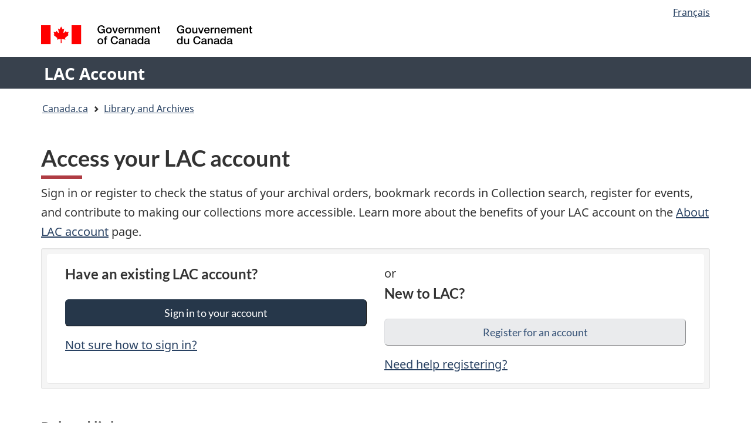

--- FILE ---
content_type: text/html; charset=utf-8
request_url: https://id.bac-lac.gc.ca/Account/Login?ReturnUrl=%2Fconnect%2Fauthorize%2Fcallback%3Fclient_id%3DCollectionSearch%26redirect_uri%3Dhttps%253A%252F%252Frecherche-collection-search.bac-lac.gc.ca%252Fsignin-oidc%26response_type%3Did_token%26scope%3Dopenid%2520profile%26response_mode%3Dform_post%26nonce%3D639050423302944020.ZDgwNDc2ZGYtNGVlYy00ZTFhLTk5NzAtMjBlYTNiZGE3YTg2MDUzZGQ3OTMtZWVhMC00MmIxLWFhMTItNTIzN2MxNjYwYTE0%26ui_locale%3Deng%26ui_locales%3Den%26state%3DCfDJ8JrRcDJumqtEl1ZXStDakbNCDSYdmpls_5wv5phZY8MrDxK64bFOfJfmpkgYpy8tT_XxT1nTV-Jahy-eb2DWAR5C0Zytg-w6IMBIH85bmsLNlt68kffF6RhPGtgxIymPf76VqcJUBX-pwzRfayIRTE3ukIjv2KxNskZjDJ3J91fKGxgoXOv9LAKBo_FIBLtICh820UtrLWsJ737anX7hbUfv63IaV3-QGYv_2EguHOH4BHVeFfMBMDesU4XZkYHBBizQbgGGH4miVIfQxWhDWEFE1-VW4oFZbN7Yv27nipW-dVosxnvWEuVN8xUKk6Sjykt-P-TyKEY6Kvzndg6SCRn0dFEruDB20MgiIBKh269iqS2YspV4SdFnvelrQqx3MdHsUvfxdLipNppKmGDGotVp_yrYw9vYxG5eB3qq3GB5cB1h7ajTNEdGUGwfiFW23_8feefGI8aogkZFDPsZxDy3oaPNWllIQHDwMpfs9o82uh1U3bGEMyFY1hLrTST7dZDh-HS8nx7fefkwsqcJUdc%26x-client-SKU%3DID_NET8_0%26x-client-ver%3D7.7.1.0
body_size: 14628
content:
 

<!DOCTYPE html>
<!--[if lt IE 9]><html class="no-js lt-ie9" lang="en" dir="ltr"><![endif]--><!--[if gt IE 8]><!-->
<html class="no-js" lang="en" dir="ltr">
<!--<![endif]-->
<head>
    <meta charset="utf-8">
    <!-- Web Experience Toolkit (WET) / Boîte à outils de l'expérience Web (BOEW) wet-boew.github.io/wet-boew/License-en.html / wet-boew.github.io/wet-boew/Licence-fr.html -->
    <meta http-equiv="X-UA-Compatible" content="IE=edge" />
    <title>Access your LAC account</title>
    <meta content="width=device-width,initial-scale=1" name="viewport">
    <!-- Meta data -->
    <meta name="dcterms.title" content="Access your LAC account">
    <meta name="dcterms.creator" content="Library and Archives Canada">
    <meta name="dcterms.language" title="ISO639-2" content="eng">
    <meta name="dcterms.service" content="BAC-LAC">
    <meta name="dcterms.accessRights" content="2">
    <meta name="dcterms.modified" title="W3CDTF" content="2025-09-17"/>
    
    
 
 
    <script src="https://www.canada.ca/etc/designs/canada/cdts/gcweb/v5_0_4/cdts/compiled/wet-en.js"></script>
    <!--[if gte IE 9 | !IE ]><!-->
    <link rel="apple-touch-icon" sizes="57x57 72x72 114x114 144x144 150x150" class="wb-favicon" href="https://www.canada.ca/etc/designs/canada/cdts/gcweb/v5_0_4/wet-boew/assets/favicon-mobile.png">
    <link href="https://www.canada.ca/etc/designs/canada/cdts/gcweb/v5_0_4/wet-boew/assets/favicon.ico" rel="icon" type="image/x-icon" class="wb-init wb-favicon-inited">
    
    
        <link rel="stylesheet" href="https://www.canada.ca/etc/designs/canada/cdts/gcweb/v5_0_4/wet-boew/css/theme.min.css" />
    
    <link rel="stylesheet" href="https://www.canada.ca/etc/designs/canada/cdts/gcweb/v5_0_4/cdts/cdtsfixes.css" />
    <link rel="stylesheet" href="https://www.canada.ca/etc/designs/canada/cdts/gcweb/v5_0_4/cdts/cdtsapps.css" />
    <link rel="stylesheet" href="https://use.fontawesome.com/releases/v5.8.1/css/all.css" integrity="sha384-50oBUHEmvpQ+1lW4y57PTFmhCaXp0ML5d60M1M7uH2+nqUivzIebhndOJK28anvf" crossorigin="anonymous" />

    <script src="https://www.canada.ca/etc/designs/canada/cdts/gcweb/v5_0_4/wet-boew/js/jquery/2.2.4/jquery.min.js"></script>

    <!--<![endif]-->
    <!--[if lt IE 9]>
    <link href="https://www.canada.ca/etc/designs/canada/cdts/gcweb/v5_0_4/wet-boew/assets/favicon.ico" rel="shortcut icon">
    <script src="https://ajax.googleapis.com/ajax/libs/jquery/1.12.4/jquery.min.js"></script>
    <![endif]-->
    <link rel="stylesheet" href="/GcWeb/css/site.min.css" />

    
    <link rel="stylesheet" href="/css/site.css?v=VNO4cs0q2XxlpDt2PGet-nTSZv4" />
    
    <style type="text/css">
        .sign-in > div:not(:first-child):before {
            content: "or";
        }
    </style>




</head>
<body class="page-type-nav" vocab="http://schema.org/" typeof="WebPage">
    <div id="def-top">
    </div>
    <!-- Write closure template -->
    <script>
        var defTop = document.getElementById("def-top");
        defTop.outerHTML = wet.builder.appTop({
  "appName": [
    {
      "text": "LAC Account",
      "href": "#"
    }
  ],
  "breadcrumbs": [
    {
      "title": "Canada.ca",
      "href": "https://www.canada.ca/en.html"
    },
    {
      "title": "Library and Archives",
      "href": "https://library-archives.canada.ca/eng"
    }
  ],
  "lngLinks": [
    {
      "lang": "fr",
      "href": "/Account/Login?ReturnUrl=%2Fconnect%2Fauthorize%2Fcallback%3Fclient_id%3DCollectionSearch%26redirect_uri%3Dhttps%253A%252F%252Frecherche-collection-search.bac-lac.gc.ca%252Fsignin-oidc%26response_type%3Did_token%26scope%3Dopenid%2520profile%26response_mode%3Dform_post%26nonce%3D639050423302944020.ZDgwNDc2ZGYtNGVlYy00ZTFhLTk5NzAtMjBlYTNiZGE3YTg2MDUzZGQ3OTMtZWVhMC00MmIxLWFhMTItNTIzN2MxNjYwYTE0%26ui_locale%3Dfr%26ui_locales%3Dfr%26state%[base64]%26x-client-SKU%3DID_NET8_0%26x-client-ver%3D7.7.1.0",
      "text": "Fran\u00E7ais"
    }
  ],
  "search": false,
  "siteMenu": false,
  "showPreContent": false
});
    </script>

    <main role="main" property="mainContentOfPage" class="container">


        

    


        <h1 property="name" id="wb-cont">Access your LAC account</h1>

        

        





<p>
    Sign in or register to check the status of your archival orders, bookmark records in Collection search, register for events, and contribute to making our collections more accessible. Learn more about the benefits of your LAC account on the <a href="https://www.canada.ca/en/library-archives/services/public/about-my-account.html" target="_blank">About LAC account</a> page.
</p>


<div class="well well-sm mrg-tp-md">
    <div class="panel mrgn-bttm-0">
        <div class="panel-body sign-in">
            <div class="col-md-6">
                <h3 class="mrgn-tp-sm">Have an existing LAC account?</h3>
                <a class="btn btn-lg btn-primary btn-block mrgn-tp-lg mrgn-bttm-md sign-in-button" href="/external/challenge?scheme=gccf&amp;returnUrl=%2Fconnect%2Fauthorize%2Fcallback%3Fclient_id%3DCollectionSearch%26redirect_uri%3Dhttps%253A%252F%252Frecherche-collection-search.bac-lac.gc.ca%252Fsignin-oidc%26response_type%3Did_token%26scope%3Dopenid%2520profile%26response_mode%3Dform_post%26nonce%3D639050423302944020.ZDgwNDc2ZGYtNGVlYy00ZTFhLTk5NzAtMjBlYTNiZGE3YTg2MDUzZGQ3OTMtZWVhMC00MmIxLWFhMTItNTIzN2MxNjYwYTE0%26ui_locale%3Deng%26ui_locales%3Den%26state%[base64]%26x-client-SKU%3DID_NET8_0%26x-client-ver%3D7.7.1.0">Sign in to your account</a>
                <a target="_blank" href="https://www.canada.ca/en/library-archives/services/public/about-my-account/help.html">Not sure how to sign in?</a>
            </div>
            <div class="col-md-6">
                <h3 class="mrgn-tp-sm">New to LAC?</h3>
                <a class="btn btn-lg btn-default btn-block mrgn-tp-lg mrgn-bttm-md sign-in-button" href="/external/challenge?scheme=gccf&amp;returnUrl=%2Fconnect%2Fauthorize%2Fcallback%3Fclient_id%3DCollectionSearch%26redirect_uri%3Dhttps%253A%252F%252Frecherche-collection-search.bac-lac.gc.ca%252Fsignin-oidc%26response_type%3Did_token%26scope%3Dopenid%2520profile%26response_mode%3Dform_post%26nonce%3D639050423302944020.ZDgwNDc2ZGYtNGVlYy00ZTFhLTk5NzAtMjBlYTNiZGE3YTg2MDUzZGQ3OTMtZWVhMC00MmIxLWFhMTItNTIzN2MxNjYwYTE0%26ui_locale%3Deng%26ui_locales%3Den%26state%[base64]%26x-client-SKU%3DID_NET8_0%26x-client-ver%3D7.7.1.0">Register for an account</a>
                <a target="_blank" href="https://www.canada.ca/en/library-archives/services/public/about-my-account/register.html">Need help registering?</a>
            </div>
        </div>
    </div>
</div>


        <div class="row">
            <div class="col-md-12">
                <h3>Related links</h3>
                <ul>
                        <li>
                            <a href="https://library-archives.canada.ca/eng/services/public/pages/registration-intro.aspx" target="_blank">User card registration</a>
                        </li>
                        <li>
                            <a href="https://atip-aiprp.tbs-sct.gc.ca/en/" target="_blank">ATIP Online Request Service (AORS)</a>
                        </li>
                        <li>
                            <a href="https://www.canada.ca/en/library-archives/services/publishers/isbn.html" target="_blank">ISBN (International Standard Book Number) Canada</a>
                        </li>
                </ul>
            </div>
        </div>







    <script src="/lib/jquery-validation/dist/jquery.validate.min.js"></script>
    <script src="/lib/jquery-validation-unobtrusive/jquery.validate.unobtrusive.min.js"></script>



        <div id="def-preFooter">
        </div>
        <!-- Write closure template -->
        <script>
            var defPreFooter = document.getElementById("def-preFooter");
            var defPreFooterOuterHTML = wet.builder.preFooter({
  "dateModified": "2025-09-17",
  "pageDetails": true,
  "showFeedback": {
    "enabled": false
  },
  "showPostContent": false,
  "showShare": false
});


            defPreFooter.outerHTML = defPreFooterOuterHTML;
        </script>
     </main>

    <div id="def-footer">
    </div>
    <!-- Write closure template -->
    <script>
        var defFooter = document.getElementById("def-footer");
        

                defFooter.outerHTML = wet.builder.appFooter({
  "footerSections": {
    "title": "Library and Archives Canada",
    "links": [
      {
        "text": "Ask us a question",
        "href": "https://library-archives.canada.ca/eng/services/public/ask-us-question/pages/ask-us-question.aspx",
        "newWindow": true
      },
      {
        "text": "Give feedback",
        "href": "https://library-archives.canada.ca/eng/Pages/feedback.aspx",
        "newWindow": true
      }
    ]
  },
  "privacyLink": [
    {
      "newWindow": true
    }
  ],
  "termsLink": [
    {
      "newWindow": true
    }
  ],
  "contextualFooter": {
    "title": "Library and Archives Canada",
    "links": [
      {
        "text": "Ask us a question",
        "href": "https://library-archives.canada.ca/eng/services/public/ask-us-question/pages/ask-us-question.aspx",
        "newWindow": true
      },
      {
        "text": "Give feedback",
        "href": "https://library-archives.canada.ca/eng/Pages/feedback.aspx",
        "newWindow": true
      }
    ]
  }
});
                </script>

    <div id="def-breadcrumb" class="hidden">
        
    

    </div>


    
    
        <!--[if gte IE 9 | !IE ]><!-->
        <script src="https://www.canada.ca/etc/designs/canada/cdts/gcweb/v5_0_4/wet-boew/js/wet-boew.min.js"></script>
        <!--<![endif]-->
        <script src="https://www.canada.ca/etc/designs/canada/cdts/gcweb/v5_0_4/wet-boew/js/theme.min.js"></script>
    
    <script src="https://www.canada.ca/etc/designs/canada/cdts/gcweb/v5_0_4/cdts/cdtscustom.js"></script>

    
    <script src="/js/site.js?v=deHOfLnc9rsPg-s0X0V-iSpH5dY"></script>
    <script type="text/javascript">
        // Add Antiforgery token to all jQuery ajax requests
        $.ajaxSetup({
            headers: {
                'RequestVerificationToken': 'CfDJ8BXT0L81s_FAhgHk50FMr5er5HYcl20nnXEf_0LYloBWS3TQOiK14_xLpsHYxMxScmwRTU1-IlNbBMyn15kVbjHiFRi3JWZT2TYKpYV1GbuBHED7zmhYhh4qcE1J2e-CAC93MarsWJ5LKx9drI_vP3s'
            }
        }); 

        window.antiforgery = {
            name: '__RequestVerificationToken',
            value: 'CfDJ8BXT0L81s_FAhgHk50FMr5er5HYcl20nnXEf_0LYloBWS3TQOiK14_xLpsHYxMxScmwRTU1-IlNbBMyn15kVbjHiFRi3JWZT2TYKpYV1GbuBHED7zmhYhh4qcE1J2e-CAC93MarsWJ5LKx9drI_vP3s'
        };
    </script>
    
    <script src="https://www.google.com/recaptcha/api.js?hl=en" async defer></script>

    <script type="text/javascript">

        $.validator.setDefaults({
            onkeyup: false
        });

        var defaultRangeValidator = $.validator.methods.range;
        $.validator.methods.range = function (value, element, param) {
            if (element.type === 'checkbox') {
                // if it's a checkbox return true if it is checked
                return element.checked;
            } else {
                // otherwise run the default validation function
                return defaultRangeValidator.call(this, value, element, param);
            }
        }
    </script>



    <script type="text/javascript">
        if (typeof($.fn.dropdown) === "undefined") {
            $.getScript("/GcWeb/js/bootstrap-dropdown.min.js");
        }
    </script>


    <script>
        $(document).ready(function(){
            // Append breadcrumbs
            var $defBreadcrumb = $("#def-breadcrumb");
            if ($defBreadcrumb.length) {
                $("ol.breadcrumb").append($defBreadcrumb.html());
                $defBreadcrumb.remove();
            }

            // Add menu
            var $defMenu = $("#def-menu");
            if ($defMenu.length) {
                $("#wb-sm").get(0).outerHTML = $defMenu.html();
                $defMenu.remove();
            }

            // Replace account menu
            var $defAccountMenu = $("#def-accountMenu");
            if ($defAccountMenu.length) {
                $(".app-list-account").html($defAccountMenu.html());
                $(".app-bar #accountDropDownMenu").closest("nav").attr("id", "gc-analytics-dnt");
                $(".app-bar-mb #accountDropDownMenu").closest("nav").attr("id", "gc-analytics-dnt2");
                $(".app-bar-mb #accountDropDownMenu").attr("id", "accountDropDownMenu-mb");
                $(".app-bar-mb [aria-labelledby='accountDropDownMenu']").attr("aria-labelledby", "accountDropDownMenu-mb");
                $defAccountMenu.remove();
            }

        });
    </script>

</body>
</html>